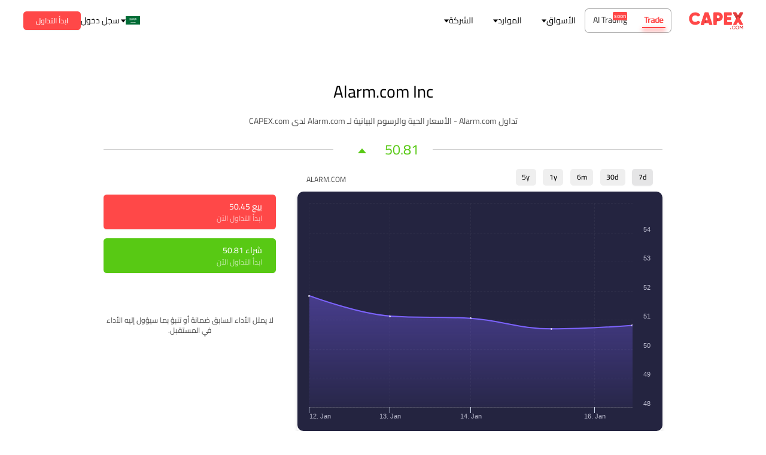

--- FILE ---
content_type: application/javascript; charset=utf-8
request_url: https://capex.com/_next/static/chunks/502.0d53cfadbbfd5038.js
body_size: 1035
content:
(self.webpackChunk_N_E=self.webpackChunk_N_E||[]).push([[502],{75708:function(t,r,e){var n;"undefined"!=typeof self&&self,t.exports=(n=e(67294),function(t){function r(n){if(e[n])return e[n].exports;var o=e[n]={i:n,l:!1,exports:{}};return t[n].call(o.exports,o,o.exports,r),o.l=!0,o.exports}var e={};return r.m=t,r.c=e,r.d=function(t,e,n){r.o(t,e)||Object.defineProperty(t,e,{configurable:!1,enumerable:!0,get:n})},r.n=function(t){var e=t&&t.__esModule?function(){return t.default}:function(){return t};return r.d(e,"a",e),e},r.o=function(t,r){return Object.prototype.hasOwnProperty.call(t,r)},r.p="",r(r.s=0)}([function(t,r,e){"use strict";function n(){return n=Object.assign?Object.assign.bind():function(t){for(var r=1;r<arguments.length;r++){var e=arguments[r];for(var n in e)Object.prototype.hasOwnProperty.call(e,n)&&(t[n]=e[n])}return t},n.apply(this,arguments)}function o(t){return a(t)||i(t)||u(t)||c()}function c(){throw new TypeError("Invalid attempt to spread non-iterable instance.\nIn order to be iterable, non-array objects must have a [Symbol.iterator]() method.")}function u(t,r){if(t){if("string"==typeof t)return s(t,r);var e=Object.prototype.toString.call(t).slice(8,-1);return"Object"===e&&t.constructor&&(e=t.constructor.name),"Map"===e||"Set"===e?Array.from(t):"Arguments"===e||/^(?:Ui|I)nt(?:8|16|32)(?:Clamped)?Array$/.test(e)?s(t,r):void 0}}function i(t){if("undefined"!=typeof Symbol&&null!=t[Symbol.iterator]||null!=t["@@iterator"])return Array.from(t)}function a(t){if(Array.isArray(t))return s(t)}function s(t,r){(null==r||r>t.length)&&(r=t.length);for(var e=0,n=new Array(r);e<r;e++)n[e]=t[e];return n}function f(t){return(f="function"==typeof Symbol&&"symbol"==typeof Symbol.iterator?function(t){return typeof t}:function(t){return t&&"function"==typeof Symbol&&t.constructor===Symbol&&t!==Symbol.prototype?"symbol":typeof t})(t)}Object.defineProperty(r,"__esModule",{value:!0}),e.d(r,"HighchartsReact",(function(){return d}));var p=e(1),l=e.n(p),y="undefined"!=typeof window?p.useLayoutEffect:p.useEffect,d=Object(p.memo)(Object(p.forwardRef)((function(t,r){var e=Object(p.useRef)(),c=Object(p.useRef)(),u=Object(p.useRef)(t.constructorType),i=Object(p.useRef)(t.highcharts);return y((function(){function r(){var r=t.highcharts||"object"===("undefined"==typeof window?"undefined":f(window))&&window.Highcharts,n=t.constructorType||"chart";r?r[n]?t.options?c.current=r[n](e.current,t.options,t.callback):console.warn('The "options" property was not passed.'):console.warn('The "constructorType" property is incorrect or some required module is not imported.'):console.warn('The "highcharts" property was not passed.')}if(c.current){if(!1!==t.allowChartUpdate)if(t.constructorType!==u.current||t.highcharts!==i.current)u.current=t.constructorType,i.current=t.highcharts,r();else if(!t.immutable&&c.current){var n;(n=c.current).update.apply(n,[t.options].concat(o(t.updateArgs||[!0,!0])))}else r()}else r()}),[t.options,t.allowChartUpdate,t.updateArgs,t.containerProps,t.highcharts,t.constructorType]),y((function(){return function(){c.current&&(c.current.destroy(),c.current=null)}}),[]),Object(p.useImperativeHandle)(r,(function(){return{get chart(){return c.current},container:e}}),[]),l.a.createElement("div",n({},t.containerProps,{ref:e}))})));r.default=d},function(t,r){t.exports=n}]))},94502:function(t,r,e){"use strict";e.r(r),e.d(r,{default:function(){return a}});var n=e(85893),o=e(95384),c=e.n(o),u=e(75708),i=e.n(u);function a(t){var r=t.options;return(0,n.jsx)(i(),{highcharts:c(),constructorType:"stockChart",options:r})}}}]);
//# sourceMappingURL=502.0d53cfadbbfd5038.js.map